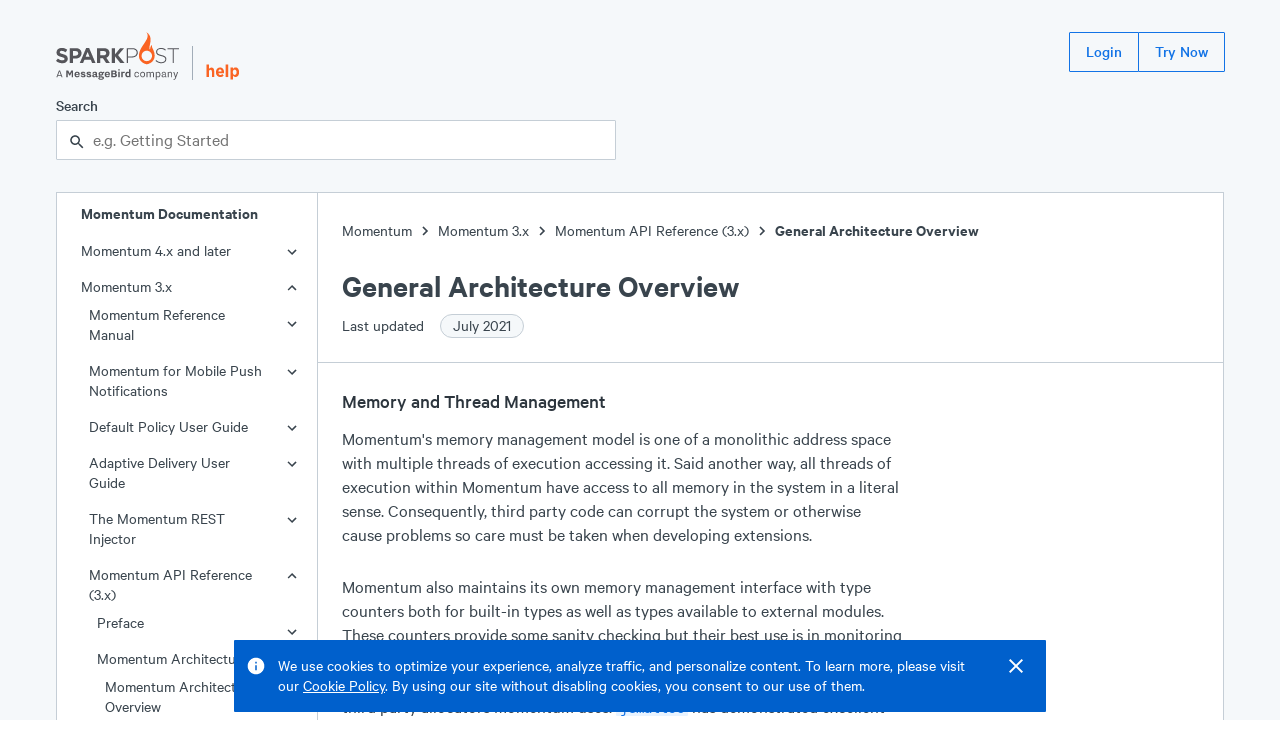

--- FILE ---
content_type: text/html; charset=UTF-8
request_url: https://support.sparkpost.com/momentum/3/3-api/arch-overview
body_size: 14005
content:
<!DOCTYPE html><html lang="en"><head><meta charSet="utf-8"/><meta http-equiv="x-ua-compatible" content="ie=edge"/><meta name="viewport" content="width=device-width, initial-scale=1.0"/><link rel="canonical" href="/momentum/3/3-api/arch-overview"/><link rel="shortcut icon" type="image/png" href="/favicon.png"/><meta name="robots" content="index, follow, max-image-preview:large, max-snippet:-1, max-video-preview:-1"/><title>General Architecture Overview</title><meta property="og:title" content="General Architecture Overview"/><meta name="twitter:title" content="General Architecture Overview"/><meta name="description" content="Momentum&#x27;s memory management model is one of a monolithic address space with multiple threads of execution accessing it Said another way all threads of execution within Momentum have access to all memory in the system in a literal sense Consequently third party code can corrupt the system or otherwise cause..."/><meta property="og:description" content="Momentum&#x27;s memory management model is one of a monolithic address space with multiple threads of execution accessing it Said another way all threads of execution within Momentum have access to all memory in the system in a literal sense Consequently third party code can corrupt the system or otherwise cause..."/><meta name="twitter:description" content="Momentum&#x27;s memory management model is one of a monolithic address space with multiple threads of execution accessing it Said another way all threads of execution within Momentum have access to all memory in the system in a literal sense Consequently third party code can corrupt the system or otherwise cause..."/><meta name="og:locale" content="en_US"/><meta name="og:url" content="/momentum/3/3-api/arch-overview"/><meta name="og:site_name" content="SparkPost Support"/><meta name="twitter:site" content="SparkPost Support"/><meta property="og:type" content="article"/><meta property="og:image" content="/SparkPostLogo.png"/><meta name="twitter:image" content="/SparkPostLogo.png"/><meta name="twitter:card" content="summary_large_image"/><meta name="next-head-count" content="20"/><link rel="preload" href="/assets/Calibre.woff2" as="font" type="font/woff2" crossorigin="anonymous"/><link rel="preload" href="/assets/Calibre-Medium.woff2" as="font" type="font/woff2" crossorigin="anonymous"/><link rel="preload" href="/assets/Calibre-SemiBold.woff2" as="font" type="font/woff2" crossorigin="anonymous"/><link rel="preload" href="/_next/static/css/ce9220bf5d58986b.css" as="style"/><link rel="stylesheet" href="/_next/static/css/ce9220bf5d58986b.css" data-n-g=""/><noscript data-n-css=""></noscript><script defer="" nomodule="" src="/_next/static/chunks/polyfills-5cd94c89d3acac5f.js"></script><script src="/_next/static/chunks/webpack-8bc08b58370d8f3a.js" defer=""></script><script src="/_next/static/chunks/framework-61797008a55d4ad5.js" defer=""></script><script src="/_next/static/chunks/main-b2869194e908690a.js" defer=""></script><script src="/_next/static/chunks/pages/_app-98d9499f5af53c01.js" defer=""></script><script src="/_next/static/chunks/398-1ab724a93fcf8a55.js" defer=""></script><script src="/_next/static/chunks/267-2c00e16719307b69.js" defer=""></script><script src="/_next/static/chunks/371-d72a3ec69d82e3ac.js" defer=""></script><script src="/_next/static/chunks/178-8722115da8a6f3f1.js" defer=""></script><script src="/_next/static/chunks/114-97f93fc06c128d09.js" defer=""></script><script src="/_next/static/chunks/pages/momentum/%5B...slug%5D-a7816dc88a86298f.js" defer=""></script><script src="/_next/static/2MtTJNqz7sB5Gv-V5MNTc/_buildManifest.js" defer=""></script><script src="/_next/static/2MtTJNqz7sB5Gv-V5MNTc/_ssgManifest.js" defer=""></script><script src="/_next/static/2MtTJNqz7sB5Gv-V5MNTc/_middlewareManifest.js" defer=""></script><style data-styled="" data-styled-version="5.3.3">.eBXsGv{display:-webkit-box;display:-webkit-flex;display:-ms-flexbox;display:flex;-webkit-flex-direction:column;-ms-flex-direction:column;flex-direction:column;min-height:100vh;background-color:#f5f8fa;}/*!sc*/
.iKeaEP{position:fixed;right:1.5rem;top:0px;display:-webkit-box;display:-webkit-flex;display:-ms-flexbox;display:flex;-webkit-flex-direction:column;-ms-flex-direction:column;flex-direction:column;z-index:100;}/*!sc*/
.ekftuJ{-webkit-flex:1;-ms-flex:1;flex:1;margin-left:auto;margin-right:auto;padding-left:1rem;padding-right:1rem;max-width:75rem;width:100%;}/*!sc*/
.qtlKr{position:absolute;display:inline-block;padding:0.5rem;top:0rem;left:0rem;background-color:#1273e6;}/*!sc*/
.cMfeXH{margin-top:2rem;margin-bottom:2rem;}/*!sc*/
.dZDFRj{height:2.5rem;display:-webkit-box;display:-webkit-flex;display:-ms-flexbox;display:flex;-webkit-box-pack:justify;-webkit-justify-content:space-between;-ms-flex-pack:justify;justify-content:space-between;margin-bottom:1.5rem;}/*!sc*/
.iehYfq{height:3rem;display:-webkit-box;display:-webkit-flex;display:-ms-flexbox;display:flex;-webkit-align-items:flex-end;-webkit-box-align:flex-end;-ms-flex-align:flex-end;align-items:flex-end;position:relative;}/*!sc*/
.bOWfwH{display:block;height:100%;}/*!sc*/
.hxhSFS{margin-left:0.75rem;margin-right:0.75rem;height:70%;width:1px;background-color:#a2adb8;}/*!sc*/
.kDeuhK{display:block;height:80%;}/*!sc*/
.zfKqQ{display:block;margin-top:15px;}/*!sc*/
@media screen and (min-width:448px){}/*!sc*/
@media screen and (min-width:720px){.zfKqQ{display:none;}}/*!sc*/
.bqeobR{display:none;}/*!sc*/
@media screen and (min-width:448px){}/*!sc*/
@media screen and (min-width:720px){.bqeobR{display:block;}}/*!sc*/
.kzHlXr{display:-webkit-inline-box;display:-webkit-inline-flex;display:-ms-inline-flexbox;display:inline-flex;-webkit-align-items:center;-webkit-box-align:center;-ms-flex-align:center;align-items:center;}/*!sc*/
.hymEkR{max-width:35rem;}/*!sc*/
.gPgzYL{position:relative;}/*!sc*/
.OthxB{display:block;font-weight:500;margin-bottom:0.25rem;}/*!sc*/
.iHvSCV{line-height:1.25rem;font-size:1rem;}/*!sc*/
.cEXpeD{padding-right:0.5rem;}/*!sc*/
.bWWnQf{display:-webkit-box;display:-webkit-flex;display:-ms-flexbox;display:flex;}/*!sc*/
.fQXfyM{-webkit-flex:1;-ms-flex:1;flex:1;}/*!sc*/
.bntscq{position:absolute;z-index:1;top:0rem;line-height:2.5rem;height:2.5rem;left:0.75rem;}/*!sc*/
.MmkJY{padding-left:calc(0px + 1rem);padding-right:calc(0px + 1rem);width:100%;border:1px solid #c5ced6;border-radius:1px;background-color:#ffffff;color:#39444d;height:2.5rem;line-height:2.5rem;padding-top:0rem;padding-bottom:0rem;}/*!sc*/
.cMaUUc{display:-webkit-box;display:-webkit-flex;display:-ms-flexbox;display:flex;width:100%;background-color:#ffffff;border:1px solid #c5ced6;}/*!sc*/
.iFrdJq{-webkit-flex:0;-ms-flex:0;flex:0;border-right:1px solid #c5ced6;display:none;}/*!sc*/
@media screen and (min-width:448px){}/*!sc*/
@media screen and (min-width:720px){.iFrdJq{display:block;}}/*!sc*/
.iTGqLV{width:100%;position:-webkit-sticky;position:sticky;top:0rem;}/*!sc*/
@media screen and (min-width:448px){}/*!sc*/
@media screen and (min-width:720px){.iTGqLV{width:260px;}}/*!sc*/
.kuQMYI{display:none;font-size:1rem;line-height:1.25rem;font-weight:600;padding-left:1.5rem;}/*!sc*/
@media screen and (min-width:448px){}/*!sc*/
@media screen and (min-width:720px){.kuQMYI{display:inline-block;}}/*!sc*/
.dzhGd{font-size:1rem;line-height:1.25rem;position:relative;}/*!sc*/
.hDDvLf{position:absolute;right:1rem;top:6px;width:24px;height:24px;}/*!sc*/
.jTZtQi{padding-top:1.25rem;padding-bottom:1.25rem;margin-top:1.25rem;border-top:1px solid #c5ced6;}/*!sc*/
.bFGHJE{padding-left:1.5rem;padding-right:1.5rem;}/*!sc*/
.bJuYP{padding-left:0.75rem;}/*!sc*/
.jKRBkO{display:inline-block;width:20px;height:20px;vertical-align:middle;}/*!sc*/
.jfKysC{width:16px;height:16px;background-color:#009f6a;border-radius:50%;}/*!sc*/
.PsNpT{padding-top:1.5rem;padding-bottom:1.5rem;-webkit-flex:1;-ms-flex:1;flex:1;overflow:hidden;position:relative;}/*!sc*/
.ectbiS{margin-bottom:1.5rem;}/*!sc*/
.imzSId{display:-webkit-inline-box;display:-webkit-inline-flex;display:-ms-inline-flexbox;display:inline-flex;-webkit-align-items:flex-end;-webkit-box-align:flex-end;-ms-flex-align:flex-end;align-items:flex-end;}/*!sc*/
.dfvsPW{font-size:2rem;line-height:2.5rem;font-weight:600;}/*!sc*/
.iltZRo{font-size:1rem;line-height:1.25rem;padding-top:0.5rem;max-width:35rem;}/*!sc*/
.cSZRcg{margin-left:0.75rem;}/*!sc*/
.ibmMHb{margin-top:1.5rem;margin-bottom:1.5rem;}/*!sc*/
.gDSvtE{padding-left:0rem;padding-right:0rem;}/*!sc*/
.dNTgve{max-width:35rem;margin-left:1.5rem;margin-right:1.5rem;}/*!sc*/
.isszIL{font-size:1.25rem;line-height:1.750rem;margin-bottom:0.75rem;padding-top:0.75rem;font-weight:500;color:#2c353d;}/*!sc*/
.TOoal{margin-bottom:1.75rem;}/*!sc*/
.jmvPMK{border-radius:1px;font-family:'SFMono-Regular',Monaco,Consolas,'Lucida Console',monospace;display:inline;background-color:#e8f3ff;color:#1273e6;padding-left:0.25rem;padding-right:0.25rem;line-height:inherit;font-size:75%;}/*!sc*/
.eubRzJ{font-size:1.5rem;line-height:2rem;font-weight:600;}/*!sc*/
.dVQPeV{display:-webkit-box;display:-webkit-flex;display:-ms-flexbox;display:flex;margin-top:1rem;}/*!sc*/
.iTUOSv{margin-right:0.75rem;}/*!sc*/
.hAwmYu{padding-top:3.5rem;padding-bottom:4rem;background-color:#39444d;color:#ffffff;display:-webkit-box;display:-webkit-flex;display:-ms-flexbox;display:flex;-webkit-box-pack:center;-webkit-justify-content:center;-ms-flex-pack:center;justify-content:center;}/*!sc*/
.lmsNnR{width:100%;max-width:75rem;padding-left:1rem;padding-right:1rem;}/*!sc*/
.dLOOBq{margin-top:4rem;margin-bottom:1rem;background-color:#ffffff;}/*!sc*/
.dUYIxj{display:-webkit-box;display:-webkit-flex;display:-ms-flexbox;display:flex;-webkit-box-pack:justify;-webkit-justify-content:space-between;-ms-flex-pack:justify;justify-content:space-between;}/*!sc*/
.keUpPT{font-size:1.125rem;font-weight:600;}/*!sc*/
.kyybZY{display:block;padding-left:2rem;margin-top:0.5rem;margin-bottom:0.75rem;color:#ffffff;}/*!sc*/
@media screen and (min-width:448px){}/*!sc*/
@media screen and (min-width:720px){.kyybZY{display:inline-block;margin-top:0rem;margin-bottom:0rem;}}/*!sc*/
.kBrkrr{display:block;padding-left:2rem;margin-bottom:0.75rem;color:#ffffff;}/*!sc*/
@media screen and (min-width:448px){}/*!sc*/
@media screen and (min-width:720px){.kBrkrr{display:inline-block;margin-bottom:0rem;}}/*!sc*/
data-styled.g2[id="sc-bdvvtL"]{content:"eBXsGv,iKeaEP,ekftuJ,qtlKr,cMfeXH,dZDFRj,iehYfq,bOWfwH,hxhSFS,kDeuhK,zfKqQ,bqeobR,kzHlXr,dYnyKb,hymEkR,gPgzYL,OthxB,iHvSCV,cEXpeD,bWWnQf,fQXfyM,bntscq,MmkJY,cMaUUc,iFrdJq,iTGqLV,kuQMYI,dzhGd,hDDvLf,jTZtQi,bFGHJE,bJuYP,jKRBkO,jfKysC,PsNpT,ectbiS,imzSId,dfvsPW,iltZRo,cSZRcg,ibmMHb,gDSvtE,dNTgve,isszIL,TOoal,jmvPMK,eubRzJ,dVQPeV,iTUOSv,hAwmYu,lmsNnR,dLOOBq,dUYIxj,keUpPT,kyybZY,kBrkrr,"}/*!sc*/
.dhUVCZ{font-size:1rem;line-height:1.25rem;font-weight:regular;}/*!sc*/
.bevMpt{font-size:1rem;line-height:1.25rem;font-weight:600;}/*!sc*/
data-styled.g4[id="sc-dkPtRN"]{content:"dhUVCZ,bevMpt,"}/*!sc*/
.dhJgJk{border:0 !important;-webkit-clip:rect(1px,1px,1px,1px) !important;clip:rect(1px,1px,1px,1px) !important;-webkit-clip-path:inset(50%) !important;clip-path:inset(50%) !important;height:1px !important;margin:-1px !important;overflow:hidden !important;padding:0 !important;position:absolute !important;width:1px !important;word-wrap:normal !important;}/*!sc*/
data-styled.g13[id="sc-kDTinF"]{content:"dhJgJk,"}/*!sc*/
.hwizXe > *{margin-right:-1px;}/*!sc*/
data-styled.g18[id="sc-ksdxgE"]{content:"hwizXe,"}/*!sc*/
.gwtBNt{display:-webkit-inline-box;display:-webkit-inline-flex;display:-ms-inline-flexbox;display:inline-flex;-webkit-align-items:center;-webkit-box-align:center;-ms-flex-align:center;align-items:center;border-radius:1px;-webkit-user-select:none;-moz-user-select:none;-ms-user-select:none;user-select:none;font-weight:500;-webkit-box-pack:center;-webkit-justify-content:center;-ms-flex-pack:center;justify-content:center;-webkit-text-decoration:none;text-decoration:none;white-space:nowrap;-webkit-transition-property:background,color,border,outline;transition-property:background,color,border,outline;-webkit-transition-duration:0.15s;transition-duration:0.15s;border:1px solid transparent;cursor:pointer;position:relative;outline:none;height:2.5rem;font-size:1rem;padding:0 1rem;}/*!sc*/
.gwtBNt:after{position:absolute;content:"";display:block;top:-3px;left:-3px;right:-3px;bottom:-3px;-webkit-transition:box-shadow 0.15s;transition:box-shadow 0.15s;border-radius:2px;box-shadow:none;pointer-events:none;}/*!sc*/
.gwtBNt:focus:after{z-index:1;box-shadow:0 0 0 2px #1273e6;}/*!sc*/
.gwtBNt,.gwtBNt:visited{border:1px solid #1273e6;background:transparent;color:#1273e6;}/*!sc*/
.gwtBNt:hover,.gwtBNt:visited:hover{background:#e8f3ff;}/*!sc*/
.gwtBNt:focus,.gwtBNt:visited:focus,.gwtBNt:hover,.gwtBNt:visited:hover{color:#1273e6;}/*!sc*/
.gwtBNt:active,.gwtBNt:visited:active{background:#cce3ff;}/*!sc*/
.bVlSZF{display:-webkit-inline-box;display:-webkit-inline-flex;display:-ms-inline-flexbox;display:inline-flex;-webkit-align-items:center;-webkit-box-align:center;-ms-flex-align:center;align-items:center;border-radius:1px;-webkit-user-select:none;-moz-user-select:none;-ms-user-select:none;user-select:none;font-weight:500;-webkit-box-pack:center;-webkit-justify-content:center;-ms-flex-pack:center;justify-content:center;-webkit-text-decoration:none;text-decoration:none;white-space:nowrap;-webkit-transition-property:background,color,border,outline;transition-property:background,color,border,outline;-webkit-transition-duration:0.15s;transition-duration:0.15s;border:1px solid transparent;cursor:pointer;position:relative;outline:none;height:2.5rem;font-size:1rem;padding:0 1rem;margin-right:0.75rem;}/*!sc*/
.bVlSZF:after{position:absolute;content:"";display:block;top:-3px;left:-3px;right:-3px;bottom:-3px;-webkit-transition:box-shadow 0.15s;transition:box-shadow 0.15s;border-radius:2px;box-shadow:none;pointer-events:none;}/*!sc*/
.bVlSZF:focus:after{z-index:1;box-shadow:0 0 0 2px #1273e6;}/*!sc*/
.bVlSZF,.bVlSZF:visited{border:1px solid #1273e6;background:transparent;color:#1273e6;}/*!sc*/
.bVlSZF:hover,.bVlSZF:visited:hover{background:#e8f3ff;}/*!sc*/
.bVlSZF:focus,.bVlSZF:visited:focus,.bVlSZF:hover,.bVlSZF:visited:hover{color:#1273e6;}/*!sc*/
.bVlSZF:active,.bVlSZF:visited:active{background:#cce3ff;}/*!sc*/
data-styled.g19[id="sc-hBUSln"]{content:"gwtBNt,bVlSZF,"}/*!sc*/
.kxtWBJ{-webkit-transition:0.15s cubic-bezier(.4,0,.3,1);transition:0.15s cubic-bezier(.4,0,.3,1);-webkit-transform:translateY(0%);-ms-transform:translateY(0%);transform:translateY(0%);opacity:1;}/*!sc*/
data-styled.g21[id="sc-fFeiMQ"]{content:"kxtWBJ,"}/*!sc*/
.HKThj{padding-left:0.25rem;padding-right:0.25rem;}/*!sc*/
data-styled.g26[id="sc-dlVxhl"]{content:"HKThj,"}/*!sc*/
.ihOOoE:last-of-type .sc-dlVxhl{display:none;}/*!sc*/
data-styled.g27[id="sc-kfPuZi"]{content:"ihOOoE,"}/*!sc*/
.cjEuMi{-webkit-text-decoration:none;text-decoration:none;color:#39444d;}/*!sc*/
.cjEuMi:visited{color:#39444d;}/*!sc*/
.cjEuMi:hover{color:#1273e6;}/*!sc*/
data-styled.g28[id="sc-fKVqWL"]{content:"cjEuMi,"}/*!sc*/
.deBTmI{margin-bottom:1.5rem;}/*!sc*/
data-styled.g29[id="sc-bBHxTw"]{content:"deBTmI,"}/*!sc*/
.epsTTS{display:-webkit-inline-box;display:-webkit-inline-flex;display:-ms-inline-flexbox;display:inline-flex;-webkit-align-items:center;-webkit-box-align:center;-ms-flex-align:center;align-items:center;white-space:nowrap;padding:0 0.75rem;padding-right:0.75rem;border-radius:9999em;height:1.5rem;font-size:1rem;font-weight:400;background:#f5f8fa;border:1px solid #c5ced6;color:#39444d;margin-left:0.75rem;}/*!sc*/
data-styled.g47[id="sc-iAKWXU"]{content:"epsTTS,"}/*!sc*/
.jEJbOC{display:-webkit-inline-box;display:-webkit-inline-flex;display:-ms-inline-flexbox;display:inline-flex;-webkit-align-items:center;-webkit-box-align:center;-ms-flex-align:center;align-items:center;}/*!sc*/
.jEJbOC > svg{margin:0 2px;}/*!sc*/
data-styled.g49[id="sc-cTAqQK"]{content:"jEJbOC,"}/*!sc*/
.Gdkwx:focus-within{position:relative;z-index:1;}/*!sc*/
data-styled.g148[id="sc-bUbRBg"]{content:"Gdkwx,"}/*!sc*/
.hbFSvJ{position:relative;outline:none;}/*!sc*/
.hbFSvJ:after{position:absolute;content:"";display:block;top:-2px;left:-2px;right:-2px;bottom:-2px;-webkit-transition:box-shadow 0.15s;transition:box-shadow 0.15s;border-radius:2px;box-shadow:none;pointer-events:none;}/*!sc*/
.hbFSvJ:focus-within:after{z-index:1;box-shadow:0 0 0 2px #1273e6;}/*!sc*/
data-styled.g150[id="sc-dSfdvi"]{content:"hbFSvJ,"}/*!sc*/
.kKyviF{outline:none;}/*!sc*/
data-styled.g151[id="sc-hZpJaK"]{content:"kKyviF,"}/*!sc*/
html{line-height:1.15;-webkit-text-size-adjust:100%;}/*!sc*/
body{margin:0;}/*!sc*/
main{display:block;}/*!sc*/
h1{font-size:2em;margin:0.67em 0;}/*!sc*/
hr{box-sizing:content-box;height:0;overflow:visible;}/*!sc*/
pre{font-family:monospace,monospace;font-size:1em;}/*!sc*/
a{background-color:transparent;}/*!sc*/
abbr[title]{border-bottom:none;-webkit-text-decoration:underline;text-decoration:underline;-webkit-text-decoration:underline dotted;text-decoration:underline dotted;}/*!sc*/
b,strong{font-weight:bolder;}/*!sc*/
code,kbd,samp{font-family:monospace,monospace;font-size:1em;}/*!sc*/
small{font-size:80%;}/*!sc*/
sub,sup{font-size:75%;line-height:0;position:relative;vertical-align:baseline;}/*!sc*/
sub{bottom:-0.25em;}/*!sc*/
sup{top:-0.5em;}/*!sc*/
img{border-style:none;}/*!sc*/
button,input,optgroup,select,textarea{font-family:inherit;font-size:100%;line-height:1.15;margin:0;}/*!sc*/
button,input{overflow:visible;}/*!sc*/
button,select{text-transform:none;}/*!sc*/
button,[type="button"],[type="reset"],[type="submit"]{-webkit-appearance:button;}/*!sc*/
button::-moz-focus-inner,[type="button"]::-moz-focus-inner,[type="reset"]::-moz-focus-inner,[type="submit"]::-moz-focus-inner{border-style:none;padding:0;}/*!sc*/
button:-moz-focusring,[type="button"]:-moz-focusring,[type="reset"]:-moz-focusring,[type="submit"]:-moz-focusring{outline:1px dotted ButtonText;}/*!sc*/
fieldset{padding:0.35em 0.75em 0.625em;}/*!sc*/
legend{box-sizing:border-box;color:inherit;display:table;max-width:100%;padding:0;white-space:normal;}/*!sc*/
progress{vertical-align:baseline;}/*!sc*/
textarea{overflow:auto;}/*!sc*/
[type="checkbox"],[type="radio"]{box-sizing:border-box;padding:0;}/*!sc*/
[type="number"]::-webkit-inner-spin-button,[type="number"]::-webkit-outer-spin-button{height:auto;}/*!sc*/
[type="search"]{-webkit-appearance:textfield;outline-offset:-2px;}/*!sc*/
[type="search"]::-webkit-search-decoration{-webkit-appearance:none;}/*!sc*/
::-webkit-file-upload-button{-webkit-appearance:button;font:inherit;}/*!sc*/
details{display:block;}/*!sc*/
summary{display:list-item;}/*!sc*/
template{display:none;}/*!sc*/
[hidden]{display:none;}/*!sc*/
html{position:relative;box-sizing:border-box;font-size:16px;}/*!sc*/
body{min-height:100%;margin:0;padding:0;color:#39444d;font-family:'Calibre',-apple-system,BlinkMacSystemFont,'San Francisco','Segoe UI',Roboto,Helvetica,sans-serif;font-size:1.125rem;line-height:1.5rem;font-weight:400;}/*!sc*/
*{box-sizing:inherit;}/*!sc*/
h1{font-size:2.75rem;line-height:3.5rem;}/*!sc*/
h2{font-size:2rem;line-height:2.5rem;}/*!sc*/
h3{font-size:1.5rem;line-height:2rem;}/*!sc*/
h4{font-size:1.25rem;line-height:1.750rem;}/*!sc*/
h5{font-size:1.125rem;line-height:1.5rem;}/*!sc*/
h6{font-size:1rem;line-height:1.25rem;}/*!sc*/
h1,h2,h3,h4,h5,h6,strong,b{font-weight:600;}/*!sc*/
small{font-size:1rem;line-height:1.25rem;}/*!sc*/
p,ul,ol{font-size:1.125rem;line-height:1.5rem;}/*!sc*/
code,pre{font-family:'SFMono-Regular',Monaco,Consolas,'Lucida Console',monospace;font-size:0.875rem;line-height:1rem;}/*!sc*/
ul,ol,dd,figure,pre,table,fieldset,hr{margin-top:0;}/*!sc*/
h1,h2,h3,h4,h5,h6,p,ul,ol,pre,table,fieldset{margin:0;}/*!sc*/
a,a:visited{color:#1273e6;-webkit-text-decoration:underline;text-decoration:underline;cursor:pointer;}/*!sc*/
a:hover,a:active,a:focus{color:#0060cc;}/*!sc*/
ul,ol{padding-left:1.5rem;}/*!sc*/
hr{margin:1.5rem 0;background:#c5ced6;border:none;height:1px;}/*!sc*/
::selection{color:#2c353d;background:#cce3ff;text-shadow:none;}/*!sc*/
[tabindex="-1"]:focus{outline:none;}/*!sc*/
data-styled.g159[id="sc-global-kgEcKj1"]{content:"sc-global-kgEcKj1,"}/*!sc*/
div:first-child > .sc-iWBNLc{padding-top:0;}/*!sc*/
data-styled.g163[id="sc-iWBNLc"]{content:"eCTOTm,"}/*!sc*/
.dKNbEV{display:inline-block;-webkit-text-decoration:none;text-decoration:none;-webkit-transition:0.15s;transition:0.15s;}/*!sc*/
.dKNbEV,.dKNbEV:visited{color:#626f7a;padding-left:0.5rem;opacity:0;}/*!sc*/
.dKNbEV:hover{color:#1273e6;}/*!sc*/
data-styled.g164[id="sc-hYQoXb"]{content:"dKNbEV,"}/*!sc*/
.ltEOq,.ltEOq:visited{color:#39444d;}/*!sc*/
.ltEOq:hover{color:#1273e6;}/*!sc*/
data-styled.g166[id="sc-ewSTlh"]{content:"ltEOq,"}/*!sc*/
.gDHQkJ{padding-left:1.75rem;margin:0rem;margin-bottom:1.25rem;}/*!sc*/
.gDHQkJ li p,.gDHQkJ li > div{padding:0rem;margin:0rem;}/*!sc*/
.gDHQkJ li{padding-left:0rem;line-height:1.5rem;position:relative;list-style-type:none;}/*!sc*/
.gDHQkJ li:before{display:block;content:'';height:5px;width:5px;position:absolute;left:-18px;border-radius:50%;top:9px;background-color:#2c353d;}/*!sc*/
data-styled.g167[id="sc-eicpiI"]{content:"gDHQkJ,"}/*!sc*/
.mRhN dl{max-width:35rem;margin-left:1.5rem;margin-right:1.5rem;}/*!sc*/
.mRhN dt{font-size:1rem;line-height:1.25rem;font-weight:600;margin-bottom:1.5rem;padding-top:0.75rem;}/*!sc*/
.mRhN dd,.mRhN dd p,.mRhN dd div{padding:0rem;margin-left:0rem;}/*!sc*/
data-styled.g169[id="sc-cVAmsi"]{content:"mRhN,"}/*!sc*/
.hkPZIR{list-style:none;}/*!sc*/
.hkPZIR a{color:inherit;-webkit-text-decoration:none;text-decoration:none;}/*!sc*/
.hkPZIR a:visited{color:inherit;}/*!sc*/
.hkPZIR a:hover{-webkit-text-decoration:underline;text-decoration:underline;}/*!sc*/
data-styled.g171[id="sc-ksHpcM"]{content:"hkPZIR,"}/*!sc*/
.iJdIcf{display:block;cursor:pointer;overflow-wrap:anywhere;}/*!sc*/
.iJdIcf,.iJdIcf:visited,.iJdIcf:active{-webkit-text-decoration:none;text-decoration:none;padding-top:0.5rem;padding-bottom:0.5rem;padding-right:3rem;padding-left:calc(1.5rem + 0.5rem * undefined);background-color:transparent;color:#39444d;}/*!sc*/
.iJdIcf:hover{background-color:#ebf0f5;color:#39444d;}/*!sc*/
.bmQfjd{display:block;cursor:pointer;overflow-wrap:anywhere;}/*!sc*/
.bmQfjd,.bmQfjd:visited,.bmQfjd:active{-webkit-text-decoration:none;text-decoration:none;padding-top:0.5rem;padding-bottom:0.5rem;padding-right:3rem;padding-left:calc(1.5rem + 0.5rem * 0);background-color:transparent;color:#39444d;}/*!sc*/
.bmQfjd:hover{background-color:#ebf0f5;color:#39444d;}/*!sc*/
data-styled.g174[id="sc-fydGpi"]{content:"iJdIcf,bmQfjd,"}/*!sc*/
.ddywDu{border:none;margin:0;padding:0;overflow:visible;width:auto;background:transparent;color:inherit;font:inherit;line-height:normal;-webkit-font-smoothing:inherit;-moz-osx-font-smoothing:inherit;-webkit-appearance:none;cursor:pointer;color:inherit;}/*!sc*/
.ddywDu::-moz-focus-inner{border:0;padding:0;}/*!sc*/
.ddywDu:hover{color:#1273e6;}/*!sc*/
data-styled.g175[id="sc-gnnDb"]{content:"ddywDu,"}/*!sc*/
.fOjrtz{border:none;margin:0;padding:0;overflow:visible;width:auto;background:transparent;color:inherit;font:inherit;line-height:normal;-webkit-font-smoothing:inherit;-moz-osx-font-smoothing:inherit;-webkit-appearance:none;}/*!sc*/
.fOjrtz::-moz-focus-inner{border:0;padding:0;}/*!sc*/
data-styled.g176[id="sc-cjrPHo"]{content:"fOjrtz,"}/*!sc*/
.ibzBiD{opacity:0;-webkit-text-decoration:none;text-decoration:none;z-index:-1;}/*!sc*/
.ibzBiD:focus{opacity:1;z-index:1;color:white;}/*!sc*/
data-styled.g177[id="sc-igXgud"]{content:"ibzBiD,"}/*!sc*/
</style></head><body><noscript><iframe title="Google Tag Manager (noscript)" src="//www.googletagmanager.com/ns.html?id=GTM-NFWT79" height="0" width="0" style="display:none;visibility:hidden"></iframe></noscript><div id="__next" data-reactroot=""><div display="flex" class="sc-bdvvtL eBXsGv"><div display="flex" class="sc-bdvvtL iKeaEP"></div><div width="100%" class="sc-bdvvtL ekftuJ"><div><a href="#main-content" display="inline-block" class="sc-bdvvtL sc-igXgud qtlKr ibzBiD">Skip to main content</a><div class="sc-bdvvtL cMfeXH"><header height="650" display="flex" class="sc-bdvvtL dZDFRj"><div height="700" display="flex" class="sc-bdvvtL iehYfq"><a display="block" height="100%" href="https://www.sparkpost.com" class="sc-bdvvtL bOWfwH"><svg height="100%" viewBox="0 0 500 193"><path fill="#55555a" d="m-.1 116.06 7.79-9.33c5.4 4.45 11.05 7.28 17.9 7.28 5.4 0 8.65-2.14 8.65-5.65v-.17c0-3.34-2.06-5.05-12.07-7.62C10.09 97.48 2.3 94.14 2.3 82.23v-.17c0-10.88 8.73-18.07 20.98-18.07 8.73 0 16.18 2.74 22.26 7.62l-6.85 9.93c-5.31-3.68-10.53-5.91-15.58-5.91-5.05 0-7.71 2.31-7.71 5.22v.17c0 3.94 2.57 5.22 12.93 7.88 12.16 3.17 19.01 7.54 19.01 17.98v.17c0 11.9-9.07 18.58-22 18.58-9.09.02-18.25-3.15-25.44-9.57zM55.43 64.85h24.49c14.3 0 22.95 8.48 22.95 20.72v.17c0 13.87-10.79 21.07-24.23 21.07H68.62v17.98H55.43V64.85zm23.63 30.23c6.59 0 10.44-3.94 10.44-9.08v-.17c0-5.91-4.11-9.08-10.7-9.08H68.62v18.33h10.44zM121.53 64.42h12.16l25.69 60.37h-13.79l-5.48-13.44h-25.34l-5.48 13.44H95.84l25.69-60.37zM135.4 99.7l-7.97-19.44-7.96 19.44h15.93zM165.62 64.85h27.4c7.62 0 13.53 2.14 17.47 6.08 3.34 3.34 5.14 8.05 5.14 13.7v.17c0 9.68-5.22 15.76-12.85 18.58l14.64 21.41h-15.41l-12.85-19.18H178.8v19.18h-13.19V64.85zm26.54 29.11c6.42 0 10.1-3.43 10.1-8.48v-.17c0-5.65-3.94-8.56-10.36-8.56h-13.1v17.21h13.36zM285.73 64.85h21.75c13.19 0 22.27 6.76 22.27 18.33v.17c0 12.59-10.88 19.09-23.38 19.09h-16.18v22.35h-4.45V64.85zm20.9 33.48c11.13 0 18.67-5.82 18.67-14.73v-.17c0-9.51-7.36-14.47-18.15-14.47H290.2v29.37h16.43zM401.06 116.06l2.91-3.34c6.59 6.08 12.67 8.91 21.49 8.91 8.99 0 15.16-5.05 15.16-11.9v-.17c0-6.34-3.34-10.02-16.96-12.76-14.38-2.91-20.21-7.79-20.21-16.87v-.17c0-8.91 8.14-15.76 19.27-15.76 8.74 0 14.47 2.4 20.55 7.28l-2.83 3.51c-5.65-4.88-11.3-6.76-17.9-6.76-8.82 0-14.64 5.05-14.64 11.3v.17c0 6.34 3.25 10.19 17.47 13.1 13.87 2.83 19.7 7.79 19.7 16.53v.17c0 9.68-8.31 16.36-19.87 16.36-9.58-.01-16.94-3.18-24.14-9.6zM470.76 68.96h-20.9v-4.11h46.24v4.11h-20.89v55.83h-4.45V68.96zM237.82 90.07l20.75-25.22h16.1l-24.34 28.47 26.1 31.47h-16.96l-21.64-26.76v26.76h-13.19V64.85h13.19v25.22z"></path><path fill="#fa6423" d="M387.37 51.19c-6.68 5.04-7.97 13.93-8.17 19.93-10.55-12.2 19.54-48.11-14.66-70.3 21.17 27.4-30.12 54.33-30.12 94.69 0 15.82 9.89 29.76 31.6 34.6 21.3-4.53 31.81-18.78 31.81-34.6 0-23.58-14.68-31.47-10.46-44.32zm-21.3 66c-11.6 0-21-9.4-21-21s9.4-21 21-21 21 9.4 21 21c-.01 11.6-9.41 21-21 21z"></path><path fill="#55555a" d="m5.52 181.92 2.27-6.39h12.22l2.27 6.39h4.09L16.02 154.5h-4.09L1.58 181.92h3.94zm13.41-9.44H8.87l5.03-14.11 5.03 14.11z"></path><path fill="#55555a" d="M47.29 181.92V162.6l6.16 11.99h3.45l6.16-11.99v19.32h5.96V154.5h-7.25l-6.41 12.44L49 154.5h-7.69v27.43h5.98zm38.01.49c4.78.16 9.89-2.68 10.4-7.86h-5.91c-.38 3.65-5.86 4.31-7.9 1.82-.83-.98-1.27-2.49-1.32-4.52H95.8c.14-3.91-.71-7.59-3.45-9.94-3.98-3.19-10.39-3.2-14.33.05-3.73 3.09-4.2 10.13-2.49 14.45 1.56 4.11 5.63 6.05 9.77 6zm4.43-13.86h-9.07c.34-2.85 1.69-4.55 4.53-4.57 2.85.02 4.21 1.72 4.54 4.57zm19.82 13.86c3.24-.02 6.97-.78 8.77-3.69 1-1.47 1.12-4.36.28-5.97-1.09-2.32-3.58-3.25-5.9-3.91-1.93-.78-6.56-.7-6.6-3.15-.01-1.49 1.44-2.06 2.81-2.06 1.8-.03 3.3 1.01 3.4 2.8h6.01c-.19-4.8-4.94-7.02-9.27-6.88-3.05.02-6.58.74-8.24 3.5-1.4 2.29-.91 6.03 1.37 7.59 1.96 1.5 4.86 2.05 7.11 2.63 1.29.34 2.52.57 3.36 1.38.79.83.48 2.46-.52 3.04-2.33 1.5-6.89.37-6.93-2.9h-6.01c.26 5.33 5.53 7.78 10.36 7.62zm23.28 0c3.24-.02 6.97-.78 8.77-3.69 1-1.47 1.12-4.36.28-5.97-1.09-2.32-3.58-3.25-5.9-3.91-1.93-.78-6.56-.7-6.6-3.15-.01-1.49 1.44-2.06 2.81-2.06 1.8-.03 3.3 1.01 3.4 2.8h6.01c-.19-4.8-4.94-7.02-9.27-6.88-3.05.02-6.58.74-8.24 3.5-1.4 2.29-.91 6.03 1.37 7.59 1.96 1.5 4.86 2.05 7.11 2.63 1.29.34 2.52.57 3.36 1.38.79.83.48 2.46-.52 3.04-2.33 1.5-6.89.37-6.93-2.9h-6.01c.27 5.33 5.54 7.78 10.36 7.62zm31.8 0c1.34.01 2.88-.32 3.89-.93v-4.13c-.99.55-3.06.88-2.91-.84v-8.45c.19-5.77-3.22-8.66-8.97-8.5-5.03-.18-10.04 2.34-9.91 8.11h5.72c.02-1.15.29-2.03.81-2.65.67-1 3.42-1.18 4.61-.63 1.79.81 1.65 2.96 1.68 4.71-3.93.5-9.23 0-12.24 3.06-1.64 1.67-1.86 4.86-.91 6.91 2.67 5.08 11.15 3.99 14.23-.09-.21 2.32 1.73 3.53 4 3.43zm-9.76-4.17c-1.04 0-1.79-.21-2.25-.63-1.08-.91-.89-3.23.35-3.92 1.22-.94 4.89-1.06 6.59-1.3v4.08c-1.38 1.09-2.84 1.78-4.69 1.77zm26.47 13.9c3.19-.02 6.29-.41 8.8-1.92 2.93-1.6 4.11-5.61 2.56-8.49-1.51-2.66-4.75-3.29-7.66-3.31-1.56-.11-6.93.34-8.11-.47-1.45-.79-.73-2.43.47-2.97 6.32 2.2 15.43-1.7 13.26-9.54 1.22-.56 2.44-.56 3.94-.59v-5.31c-2.55-.02-4.54.83-5.82 2.75-4.42-4.07-12.94-3.75-16.28 1.57-1.89 3.12-.81 7.93 2.33 9.83-4.1 1.44-4.91 6.36-.69 8.21-2.93.88-4.84 3.97-2.98 6.76 2.25 3.04 6.37 3.4 10.18 3.48zm-.05-20.84c-5.33.28-5.35-7.7-.05-7.47 5.32-.27 5.35 7.71.05 7.47zm.24 17.01c-2.12 0-3.64-.26-4.55-.77-1.89-.91-1.73-3.46.01-4.24h6.95c1.28 0 2.21.16 2.78.49.58.33.86.85.86 1.57-.17 2.76-3.31 2.84-6.05 2.95zm25.58-5.9c4.78.16 9.89-2.68 10.4-7.86h-5.91c-.38 3.65-5.86 4.31-7.9 1.82-.83-.98-1.27-2.49-1.32-4.52h15.23c.14-3.91-.71-7.59-3.45-9.94-3.98-3.19-10.39-3.2-14.33.05-3.73 3.09-4.2 10.13-2.49 14.45 1.57 4.11 5.63 6.05 9.77 6zm4.44-13.86h-9.07c.34-2.85 1.69-4.55 4.53-4.57 2.85.02 4.2 1.72 4.54 4.57zm23.66 13.37c3.5 0 6.15-.69 7.95-2.08 2.86-1.91 3.63-7.27 1.48-9.93-.81-.99-1.95-1.72-3.41-2.2 4.58-1.64 4.48-8.69.89-11.22-1.74-1.34-4.29-2-7.64-2h-11.44v27.43h12.17zm-1.38-16.32h-4.53v-6.19c1.45.06 5.45-.15 6.73.21 2.05.31 2.62 2.46 2.05 4.17-.68 1.64-2.49 1.77-4.25 1.81zm.64 11.41h-5.18v-6.78c1.62.07 6.18-.19 7.6.25 2.24.37 2.94 2.67 2.28 4.56-.75 1.81-2.75 1.92-4.7 1.97zm22.97-22.22v-5.41h-6.41v5.41h6.41zm-.15 27.13v-21.87h-6.11v21.87h6.11zm12.27 0v-15.53c1.68-2.11 5.32-2.16 7.69-1.13v-5.21c-2.99-1.32-6.98-.07-8.38 3v-3h-5.42v21.87h6.11zm19.25.49c2.56.02 5.14-.99 6.51-3.1v2.61h5.42v-32.54h-6.11v12.73c-2.89-3.61-9.15-3.25-12.24.07-3.23 3.28-3.62 9.9-2.14 14.13 1.27 3.84 4.68 6.15 8.56 6.1zm1.82-5.01c-5.53.33-6.03-7.9-3.73-11.19 1.6-2.26 5.8-2.05 7.73-.16v9.88c-1.05.96-2.49 1.48-4 1.47z"></path><path fill="#55555a" d="M325.93 182.41c4.61.19 8.59-3.07 8.67-7.82h-3.65c.04 5.04-7.03 6.07-9.64 2.62-1.03-1.34-1.55-3.34-1.55-6.01s.52-4.67 1.55-5.98c2.59-3.39 9.67-2.43 9.64 2.59h3.65c-.14-7.79-10.02-9.96-15.29-5.52-3.4 2.93-3.8 8.67-2.86 12.84.9 4.57 5.01 7.44 9.48 7.28zm23.31 0c9.08.19 11.57-9.35 9.01-16.63-3.11-8.43-16.95-7.36-18.51 1.57-1.6 7.19 1.05 15.2 9.5 15.06zm0-3.19c-4.69-.07-6.13-3.35-6.16-8.01.03-4.67 1.48-7.89 6.16-7.96 4.68.07 6.13 3.29 6.16 7.96-.03 4.65-1.48 7.94-6.16 8.01zm19.86 2.7v-16.51c1.81-2.28 6.64-3.21 8.42-.5.78 1.34.82 2.97.85 4.68v12.34h3.7c-.09-2.24.24-14.18-.25-16.12 1.79-2.46 6.79-3.82 8.7-.87.75 1.34.78 2.97.81 4.66v12.34h3.7v-13.17c-.02-2.91-.46-5.22-2.18-7.05-3.34-2.98-9.34-1.8-11.77 1.74-2.22-4.85-10.04-4.28-12.62-.15v-2.75h-3.06v21.38h3.7zm36.97 9.73v-11.94c2.97 3.52 9.09 3.62 12.22.12 2.06-2.31 2.76-5.27 2.76-8.72.04-4.5-1.47-8.85-5.62-10.47-3.47-1.33-7.76-.4-10.01 2.56v-2.65h-3.06v31.11h3.71zm5.17-12.43c-2.03.02-3.86-.75-5.18-2.11v-11.75c2.3-2.59 7.66-3.03 9.71-.02 2.81 4.07 2.21 14.2-4.53 13.88zm31.8 3.19c1.01.01 2.19-.24 2.96-.69v-2.75c-1.02.61-3.19.95-3.06-.84v-9.78c.14-5.21-2.22-8.49-7.74-8.31-4.66-.18-8.92 2.42-8.72 7.67h3.6c-.23-4.39 3.57-5.37 7.06-4.3 2.32 1 2.05 3.79 2.11 6.02-3.21.38-7.73.22-10.6 1.9-2.61 1.34-3.6 4.66-2.56 7.38 2.17 5.3 10.71 4.46 13.75.39-.2 2.05 1.05 3.4 3.2 3.31zm-9.71-2.9c-1.28 0-2.25-.28-2.91-.85-1.51-1.22-1.23-4.11.41-5.07 1.64-1.29 6.2-1.39 8.42-1.7v5.36c-1.76 1.44-3.55 2.28-5.92 2.26zm21.04 2.41v-16.51c2.02-2.27 7.18-3.22 9.14-.5.83 1.33.88 2.96.91 4.68v12.34h3.7v-13.17c-.02-2.93-.49-5.25-2.29-7.05-3.35-2.83-9.68-2.02-12.1 1.6v-2.75h-3.06v21.38h3.7zm21.52 10.22c4.15.19 6.27-3.23 7.44-6.73l9.12-24.87h-3.8l-5.91 17.45-5.96-17.45h-3.99l7.94 21.87c-1.54 3.95-1.96 7.93-7.29 6.19v3.15c.65.27 1.53.4 2.45.39z"></path></svg></a><div height="70%" width="1px" class="sc-bdvvtL hxhSFS"></div><a display="block" height="80%" href="https://www.sparkpost.com/docs" class="sc-bdvvtL kDeuhK"><svg height="100%" xmlns="http://www.w3.org/2000/svg" viewBox="0 0 150 136" fill="#fa6423"><path d="M5,80.52h9V96.6c1.89-2.68,4.26-5.11,8.39-5.11,6.08,0,9.61,4.36,9.61,11.28v22.75H24v-20c0-3.9-1.82-5.88-4.94-5.88s-5.06,2-5.06,5.88v20H5Z"></path><path d="M38,108.61v-.56c0-9.84,6.13-17,14.48-17,9.47,0,14.11,7.73,14.11,17.63,0,.49,0,1.55-.06,2.85H46.75c.74,4.39,3.46,6.68,7.18,6.68,2.72,0,4.83-1.24,6.93-3.28l4.52,5.32a15.32,15.32,0,0,1-11.82,5.32C44.77,125.56,38,118.94,38,108.61Zm20-3.09c-.37-4.58-2.35-7.42-5.63-7.42s-5.32,2.72-5.82,7.42Z"></path><path d="M72,80.52h9v45H72Z"></path><path d="M89,91.52h9V96.1c1.87-2.78,4.45-5.2,8.73-5.2,6.38,0,12.27,5.38,12.27,16.71v1c0,11.32-5.84,16.71-12.27,16.71-4.33,0-6.92-2.41-8.73-4.89v14.11H89Zm21,17.07V108c0-5.66-2.8-9.27-6.47-9.27S97,102.3,97,108v.62c0,5.66,2.86,9.27,6.53,9.27S110,114.25,110,108.58Z"></path></svg></a></div><div display="block,,none" class="sc-bdvvtL zfKqQ"><button aria-controls="matchbox-drawer" class="sc-cjrPHo fOjrtz"><span class="sc-kDTinF dhJgJk">Open Menu</span><svg fill="currentColor" preserveAspectRatio="xMidYMid meet" viewBox="0 0 24 24" width="24" height="24" aria-hidden="true" style="vertical-align:middle"><path d="M3 18h18v-2H3v2zm0-5h18v-2H3v2zm0-7v2h18V6H3z"></path></svg></button></div><div display="none,,block" class="sc-bdvvtL bqeobR"><div display="inline-flex" class="sc-bdvvtL sc-ksdxgE kzHlXr hwizXe"><a type="button" class="sc-bdvvtL sc-hBUSln dYnyKb gwtBNt" href="https://app.sparkpost.com/auth"><span class="sc-fFeiMQ kxtWBJ">Login</span></a><a type="button" class="sc-bdvvtL sc-hBUSln dYnyKb gwtBNt" href="https://app.sparkpost.com/join?plan=free-0817&amp;sfdcid=7016000000198J1&amp;src=SP-Website"><span class="sc-fFeiMQ kxtWBJ">Try Now</span></a></div></div></header><div class="sc-bdvvtL hymEkR"><div class="sc-bdvvtL gPgzYL"><form novalidate="" action="" autoComplete="off" role="search"><div class="sc-tAExr hYaSDI"><label display="block" id="algolia-searchLabel" for="algolia-search" font-weight="500" class="sc-bdvvtL OthxB"><div font-size="200" class="sc-bdvvtL iHvSCV"><span><span class="sc-bdvvtL cEXpeD">Search</span></span></div></label><div display="flex" class="sc-bdvvtL bWWnQf"><div class="sc-bdvvtL sc-bUbRBg fQXfyM Gdkwx"><div class="sc-bdvvtL gPgzYL"><span height="2.5rem" class="sc-bdvvtL bntscq"><svg fill="currentColor" preserveAspectRatio="xMidYMid meet" viewBox="0 0 24 24" width="18" height="18" aria-hidden="true" style="vertical-align:middle"><path d="M15.5 14h-.79l-.28-.27C15.41 12.59 16 11.11 16 9.5 16 5.91 13.09 3 9.5 3S3 5.91 3 9.5 5.91 16 9.5 16c1.61 0 3.09-.59 4.23-1.57l.27.28v.79l5 4.99L20.49 19l-4.99-5zm-6 0C7.01 14 5 11.99 5 9.5S7.01 5 9.5 5 14 7.01 14 9.5 11.99 14 9.5 14z"></path></svg></span><div class="sc-bdvvtL sc-dSfdvi dYnyKb hbFSvJ"><input type="text" aria-invalid="false" value="" id="algolia-search" placeholder="e.g. Getting Started" style="cursor:auto" width="100%" color="gray.900" height="2.5rem" class="sc-bdvvtL sc-hZpJaK MmkJY kKyviF"/></div></div></div></div></div></form></div></div></div><div display="flex" width="100%" class="sc-bdvvtL cMaUUc"><div display="none,,block" class="sc-bdvvtL iFrdJq"><div width="100%,,260px" class="sc-bdvvtL iTGqLV"><a href="/momentum" class="sc-fydGpi iJdIcf"><div display="none,,inline-block" font-size="200" font-weight="semibold" class="sc-bdvvtL kuQMYI">Momentum Documentation</div></a><div font-size="200" class="sc-bdvvtL dzhGd"><a href="/momentum/4" class="sc-fydGpi bmQfjd">Momentum 4.x and later</a><button width="24px" height="24px" aria-expanded="false" aria-controls="/momentum/4__items" class="sc-bdvvtL sc-gnnDb hDDvLf ddywDu"><span class="sc-kDTinF dhJgJk">Expand Menu</span><svg fill="currentColor" preserveAspectRatio="xMidYMid meet" viewBox="0 0 24 24" width="18" height="18" aria-hidden="true" style="vertical-align:middle"><path d="M7.41 8.59L12 13.17l4.59-4.58L18 10l-6 6-6-6 1.41-1.41z"></path></svg></button><div id="/momentum/4__items" class="sc-bdvvtL dYnyKb"></div></div><div font-size="200" class="sc-bdvvtL dzhGd"><a href="/momentum/3" class="sc-fydGpi bmQfjd">Momentum 3.x</a><button width="24px" height="24px" aria-expanded="false" aria-controls="/momentum/3__items" class="sc-bdvvtL sc-gnnDb hDDvLf ddywDu"><span class="sc-kDTinF dhJgJk">Expand Menu</span><svg fill="currentColor" preserveAspectRatio="xMidYMid meet" viewBox="0 0 24 24" width="18" height="18" aria-hidden="true" style="vertical-align:middle"><path d="M7.41 8.59L12 13.17l4.59-4.58L18 10l-6 6-6-6 1.41-1.41z"></path></svg></button><div id="/momentum/3__items" class="sc-bdvvtL dYnyKb"></div></div><div font-size="200" class="sc-bdvvtL dzhGd"><a href="/momentum/mobile" class="sc-fydGpi bmQfjd">Momentum Mobile</a><button width="24px" height="24px" aria-expanded="false" aria-controls="/momentum/mobile__items" class="sc-bdvvtL sc-gnnDb hDDvLf ddywDu"><span class="sc-kDTinF dhJgJk">Expand Menu</span><svg fill="currentColor" preserveAspectRatio="xMidYMid meet" viewBox="0 0 24 24" width="18" height="18" aria-hidden="true" style="vertical-align:middle"><path d="M7.41 8.59L12 13.17l4.59-4.58L18 10l-6 6-6-6 1.41-1.41z"></path></svg></button><div id="/momentum/mobile__items" class="sc-bdvvtL dYnyKb"></div></div><div font-size="200" class="sc-bdvvtL dzhGd"><a href="/momentum/changelog" class="sc-fydGpi bmQfjd">Changelog</a><button width="24px" height="24px" aria-expanded="false" aria-controls="/momentum/changelog__items" class="sc-bdvvtL sc-gnnDb hDDvLf ddywDu"><span class="sc-kDTinF dhJgJk">Expand Menu</span><svg fill="currentColor" preserveAspectRatio="xMidYMid meet" viewBox="0 0 24 24" width="18" height="18" aria-hidden="true" style="vertical-align:middle"><path d="M7.41 8.59L12 13.17l4.59-4.58L18 10l-6 6-6-6 1.41-1.41z"></path></svg></button><div id="/momentum/changelog__items" class="sc-bdvvtL dYnyKb"></div></div><div class="sc-bdvvtL jTZtQi"><a href="/submit-a-ticket" class="sc-fydGpi iJdIcf"><div class="sc-bdvvtL bFGHJE"><svg fill="currentColor" preserveAspectRatio="xMidYMid meet" viewBox="0 0 24 24" width="20" height="20" aria-hidden="true" style="vertical-align:middle"><path d="M20 2H4c-1.1 0-1.99.9-1.99 2L2 22l4-4h14c1.1 0 2-.9 2-2V4c0-1.1-.9-2-2-2zm-7 12h-2v-2h2v2zm0-4h-2V6h2v4z"></path></svg><span class="sc-bdvvtL bJuYP">Submit a Ticket</span></div></a><a target="_blank" rel="noreferrer" href="https://www.sparkpost.com/case-studies/" class="sc-fydGpi iJdIcf"><div class="sc-bdvvtL bFGHJE"><svg fill="currentColor" preserveAspectRatio="xMidYMid meet" viewBox="0 0 24 24" width="20" height="20" aria-hidden="true" style="vertical-align:middle"><path d="M16.5 13c-1.2 0-3.07.34-4.5 1-1.43-.67-3.3-1-4.5-1C5.33 13 1 14.08 1 16.25V19h22v-2.75c0-2.17-4.33-3.25-6.5-3.25zm-4 4.5h-10v-1.25c0-.54 2.56-1.75 5-1.75s5 1.21 5 1.75v1.25zm9 0H14v-1.25c0-.46-.2-.86-.52-1.22.88-.3 1.96-.53 3.02-.53 2.44 0 5 1.21 5 1.75v1.25zM7.5 12c1.93 0 3.5-1.57 3.5-3.5S9.43 5 7.5 5 4 6.57 4 8.5 5.57 12 7.5 12zm0-5.5c1.1 0 2 .9 2 2s-.9 2-2 2-2-.9-2-2 .9-2 2-2zm9 5.5c1.93 0 3.5-1.57 3.5-3.5S18.43 5 16.5 5 13 6.57 13 8.5s1.57 3.5 3.5 3.5zm0-5.5c1.1 0 2 .9 2 2s-.9 2-2 2-2-.9-2-2 .9-2 2-2z"></path></svg><span class="sc-bdvvtL bJuYP">Customers</span></div></a><a target="_blank" rel="noreferrer" href="https://www.sparkpost.com/blog/category/developer/" class="sc-fydGpi iJdIcf"><div class="sc-bdvvtL bFGHJE"><svg fill="currentColor" preserveAspectRatio="xMidYMid meet" viewBox="0 0 24 24" width="20" height="20" aria-hidden="true" style="vertical-align:middle"><path d="M9.4 16.6L4.8 12l4.6-4.6L8 6l-6 6 6 6 1.4-1.4zm5.2 0l4.6-4.6-4.6-4.6L16 6l6 6-6 6-1.4-1.4z"></path></svg><span class="sc-bdvvtL bJuYP">Developer Blog</span></div></a><a target="_blank" rel="noreferrer" href="https://developers.sparkpost.com/" class="sc-fydGpi iJdIcf"><div class="sc-bdvvtL bFGHJE"><svg fill="currentColor" preserveAspectRatio="xMidYMid meet" viewBox="0 0 24 24" width="20" height="20" aria-hidden="true" style="vertical-align:middle"><path d="M17 16l-4-4V8.82C14.16 8.4 15 7.3 15 6c0-1.66-1.34-3-3-3S9 4.34 9 6c0 1.3.84 2.4 2 2.82V12l-4 4H3v5h5v-3.05l4-4.2 4 4.2V21h5v-5h-4z"></path></svg><span class="sc-bdvvtL bJuYP">Developer Hub</span></div></a><a target="_blank" rel="noreferrer" href="https://status.sparkpost.com/" class="sc-fydGpi iJdIcf"><div class="sc-bdvvtL bFGHJE"><span display="inline-block" width="20px" height="20px" class="sc-bdvvtL jKRBkO"><div width="16px" height="16px" class="sc-bdvvtL jfKysC"></div></span><span class="sc-bdvvtL bJuYP">Service Status</span></div></a></div></div></div><div id="main-content" overflow="hidden" class="sc-bdvvtL PsNpT"><div class="sc-bdvvtL bFGHJE"><div class="sc-bdvvtL sc-bBHxTw ectbiS deBTmI"><div display="inline-flex" class="sc-bdvvtL sc-kfPuZi imzSId ihOOoE"><a href="/momentum" target="" rel="" font-size="200" font-weight="regular" class="sc-dkPtRN dhUVCZ sc-fKVqWL cjEuMi">Momentum</a><div class="sc-dlVxhl HKThj"><svg fill="currentColor" preserveAspectRatio="xMidYMid meet" viewBox="0 0 24 24" width="18" height="18" aria-hidden="true" style="vertical-align:middle"><path d="M10 6L8.59 7.41 13.17 12l-4.58 4.59L10 18l6-6z"></path></svg></div></div><div display="inline-flex" class="sc-bdvvtL sc-kfPuZi imzSId ihOOoE"><a href="/momentum/3" target="" rel="" font-size="200" font-weight="regular" class="sc-dkPtRN dhUVCZ sc-fKVqWL cjEuMi">Momentum 3.x</a><div class="sc-dlVxhl HKThj"><svg fill="currentColor" preserveAspectRatio="xMidYMid meet" viewBox="0 0 24 24" width="18" height="18" aria-hidden="true" style="vertical-align:middle"><path d="M10 6L8.59 7.41 13.17 12l-4.58 4.59L10 18l6-6z"></path></svg></div></div><div display="inline-flex" class="sc-bdvvtL sc-kfPuZi imzSId ihOOoE"><a href="/momentum/3/3-api" target="" rel="" font-size="200" font-weight="regular" class="sc-dkPtRN dhUVCZ sc-fKVqWL cjEuMi">Momentum API Reference (3.x)</a><div class="sc-dlVxhl HKThj"><svg fill="currentColor" preserveAspectRatio="xMidYMid meet" viewBox="0 0 24 24" width="18" height="18" aria-hidden="true" style="vertical-align:middle"><path d="M10 6L8.59 7.41 13.17 12l-4.58 4.59L10 18l6-6z"></path></svg></div></div><div display="inline-flex" class="sc-bdvvtL sc-kfPuZi imzSId ihOOoE"><a href="/momentum/3/3-api/arch-overview" target="" rel="" font-size="200" font-weight="semibold" class="sc-dkPtRN bevMpt sc-fKVqWL cjEuMi">General Architecture Overview</a><div class="sc-dlVxhl HKThj"><svg fill="currentColor" preserveAspectRatio="xMidYMid meet" viewBox="0 0 24 24" width="18" height="18" aria-hidden="true" style="vertical-align:middle"><path d="M10 6L8.59 7.41 13.17 12l-4.58 4.59L10 18l6-6z"></path></svg></div></div></div><h1 font-size="600" font-weight="semibold" class="sc-bdvvtL dfvsPW">General Architecture Overview</h1><div font-size="200" class="sc-bdvvtL iltZRo">Last updated <span class="sc-bdvvtL sc-iAKWXU cSZRcg epsTTS"><span class="sc-cTAqQK jEJbOC">July 2021</span></span></div></div><hr class="sc-bdvvtL ibmMHb"/><div class="sc-bdvvtL gDSvtE"><div class="sc-cVAmsi mRhN"><div class="sc-bdvvtL dNTgve"><div><h3 id="memory-and-thread-management" font-size="400" font-weight="medium" color="gray.1000" class="sc-bdvvtL sc-iWBNLc isszIL eCTOTm"><a href="/" class="sc-bdvvtL sc-ewSTlh dYnyKb ltEOq"></a> Memory and Thread Management<a href="#memory-and-thread-management" aria-hidden="true" class="sc-hYQoXb dKNbEV">#</a></h3></div></div>
<div class="sc-bdvvtL dNTgve"><p class="sc-bdvvtL TOoal">Momentum&#x27;s memory management model is one of a monolithic address space with multiple threads of execution accessing it. Said another way, all threads of execution within Momentum have access to all memory in the system in a literal sense. Consequently, third party code can corrupt the system or otherwise cause problems so care must be taken when developing extensions.</p></div>
<div class="sc-bdvvtL dNTgve"><p class="sc-bdvvtL TOoal">Momentum also maintains its own memory management interface with type counters both for built-in types as well as types available to external modules. These counters provide some sanity checking but their best use is in monitoring memory use and detecting memory leaks. Another benefit of using the Momentum memory management interface is that it provides access to the third party allocators Momentum uses. <code font-family="monospace" display="inline" color="blue.700" font-size="75%" class="sc-bdvvtL jmvPMK">jemalloc</code> has demonstrated excellent performance and stability and is in the process of becoming the default allocator.</p></div>
<div class="sc-bdvvtL dNTgve"><p class="sc-bdvvtL TOoal">Threads within Momentum are designed to be long-lived; either for the entire life of the server, or, in the case of thread pools that are online tunable in size, for a single configuration generation. Thread Pools are where blocking tasks should be performed. Momentum provides APIs for creating and maintaining appropriate thread pool sizes (as configured within the system) such that, should you need to perform a blocking task, just push the job to the thread pool and await completion.</p></div>
<div class="sc-bdvvtL dNTgve"><div><h3 id="task-management" font-size="400" font-weight="medium" color="gray.1000" class="sc-bdvvtL sc-iWBNLc isszIL eCTOTm"><a href="/" class="sc-bdvvtL sc-ewSTlh dYnyKb ltEOq"></a> Task Management<a href="#task-management" aria-hidden="true" class="sc-hYQoXb dKNbEV">#</a></h3></div></div>
<div class="sc-bdvvtL dNTgve"><p class="sc-bdvvtL TOoal">In Momentum, programmers are encouraged to scope all tasks to the relevant events or structures such as message, connection and so on. Momentum itself maintains its own long-running loops for the purpose of managing the server and its APIs are built around the notion of extended functionality being implemented in the context of the existing infrastructure and idioms. For example, when augmenting Momentum&#x27;s routing information handling, the best results will be achieved by continuing to embrace Momentum&#x27;s domain-container-centric model for message routing through the creation of synthetic domain-containers instead of working to implement per-message routing. Per-message routing is common in classical open source MTA products, but Momentum does things differently and, for such use cases, a different approach is necessary to achieve the best architecture.</p></div>
<div class="sc-bdvvtL dNTgve"><p class="sc-bdvvtL TOoal">Said another way, when implementing new functionality the best results will be achieved by embracing the Momentum way of doing things. If you find yourself needing to implement a great deal of additional infrastructure, create long-running self-contained loops for maintenance tasks, or otherwise subverting Momentum&#x27;s built-in functionality for a task, a better approach may need to be envisioned. In such cases, please seek assistance from support, professional services or engineering.</p></div>
<div class="sc-bdvvtL dNTgve"><div><h3 id="network-io" font-size="400" font-weight="medium" color="gray.1000" class="sc-bdvvtL sc-iWBNLc isszIL eCTOTm"><a href="/" class="sc-bdvvtL sc-ewSTlh dYnyKb ltEOq"></a> Network IO<a href="#network-io" aria-hidden="true" class="sc-hYQoXb dKNbEV">#</a></h3></div></div>
<div class="sc-bdvvtL dNTgve"><p class="sc-bdvvtL TOoal">Momentum leverages IO multiplexor APIs to manage its network connections for message reception and delivery as well as some other tasks such as DNS. An IO multiplexor is typically described in terms of a POSIX API, which includes two system calls: <code font-family="monospace" display="inline" color="blue.700" font-size="75%" class="sc-bdvvtL jmvPMK">select</code> and <code font-family="monospace" display="inline" color="blue.700" font-size="75%" class="sc-bdvvtL jmvPMK">poll</code>. Select is one of the oldest IO multiplexor APIs. It takes a bitmap which indicates which file descriptors it should watch for IO, and likewise returns the said bitmap. This is a fairly efficient interface, but it has a hard limitation of 1024 file descriptors. For a system such as Momentum, this is unacceptably limiting.</p></div>
<div class="sc-bdvvtL dNTgve"><p class="sc-bdvvtL TOoal">Poll has no such file descriptor limit. It may watch any number of file descriptors, but the problem is that its interface takes an array of data structures that must be built and maintained for each call. This isn&#x27;t difficult when a few dozen or hundred file descriptors are being watched, but when you are watching tens of thousands of file descriptors, creating the structure to pass to poll and then parsing the structures that are returned creates unacceptable overhead.</p></div>
<div class="sc-bdvvtL dNTgve"><p class="sc-bdvvtL TOoal">Unfortunately, there is no portable operating system interface that does not suffer from these problems. However, every modern operating system that we support (Solaris and Linux) has its own interface that solves these problems. As Linux is the most common platform we will explore that interface, but the Solaris interface is semantically identical.</p></div>
<div class="sc-bdvvtL dNTgve"><p class="sc-bdvvtL TOoal">Linux exposes an interface called <code font-family="monospace" display="inline" color="blue.700" font-size="75%" class="sc-bdvvtL jmvPMK">epoll</code> (we don&#x27;t know what exactly the &#x27;e&#x27; stands for but can assume it&#x27;s something like &#x27;enhanced&#x27;). <code font-family="monospace" display="inline" color="blue.700" font-size="75%" class="sc-bdvvtL jmvPMK">epoll</code> consists of a series of Linux system calls:</p></div>
<div class="sc-bdvvtL dNTgve"><ul class="sc-eicpiI gDHQkJ">
<li>
<div class="sc-bdvvtL dNTgve"><p class="sc-bdvvtL TOoal"><code font-family="monospace" display="inline" color="blue.700" font-size="75%" class="sc-bdvvtL jmvPMK">epoll_create</code> – Creates an epoll file descriptor called an epoll_set, to be used by subsequent epoll calls.</p></div>
</li>
<li>
<div class="sc-bdvvtL dNTgve"><p class="sc-bdvvtL TOoal"><code font-family="monospace" display="inline" color="blue.700" font-size="75%" class="sc-bdvvtL jmvPMK">epoll_ctl</code> – Used to add, modify and remove file descriptors from an epoll_set.</p></div>
</li>
<li>
<div class="sc-bdvvtL dNTgve"><p class="sc-bdvvtL TOoal"><code font-family="monospace" display="inline" color="blue.700" font-size="75%" class="sc-bdvvtL jmvPMK">epoll_wait</code> – Waits on a defined epoll_set, also taking an optional timeout argument. This is the semantic equivalent of a poll or select call, in that it is the only one that can block.</p></div>
</li>
</ul></div>
<div class="sc-bdvvtL dNTgve"><p class="sc-bdvvtL TOoal">There is a huge benefit to simplicity here. Basically, all the application has to do when there are events that need watching, is use <code font-family="monospace" display="inline" color="blue.700" font-size="75%" class="sc-bdvvtL jmvPMK">epoll_ctl</code> to push changes to those events into the <code font-family="monospace" display="inline" color="blue.700" font-size="75%" class="sc-bdvvtL jmvPMK">epoll_set</code>. Furthermore, when <code font-family="monospace" display="inline" color="blue.700" font-size="75%" class="sc-bdvvtL jmvPMK">epoll_wait</code> is called, it just takes the <code font-family="monospace" display="inline" color="blue.700" font-size="75%" class="sc-bdvvtL jmvPMK">epoll_set</code> as the argument and hands back an array of file descriptors that need action. The application then need only walk that array to figure out what needs to be done.</p></div></div></div><div class="sc-bdvvtL bFGHJE"><div font-size="500" font-weight="semibold" class="sc-bdvvtL eubRzJ">Was this page helpful?</div><div display="flex" class="sc-bdvvtL dVQPeV"><button type="button" class="sc-bdvvtL sc-hBUSln iTUOSv bVlSZF"><span class="sc-fFeiMQ kxtWBJ">Yes</span></button><button type="button" class="sc-bdvvtL sc-hBUSln dYnyKb gwtBNt" aria-controls="matchbox-modal"><span class="sc-fFeiMQ kxtWBJ">No</span></button></div></div></div></div></div></div><footer color="white" display="flex" class="sc-bdvvtL hAwmYu"><div width="100%" class="sc-bdvvtL lmsNnR"><hr class="sc-bdvvtL dLOOBq"/><div display="flex" class="sc-bdvvtL dUYIxj"><svg width="118" height="46" viewBox="0 0 500 193" fill="white"><path d="m-.1 116.06 7.79-9.33c5.4 4.45 11.05 7.28 17.9 7.28 5.4 0 8.65-2.14 8.65-5.65v-.17c0-3.34-2.06-5.05-12.07-7.62C10.09 97.48 2.3 94.14 2.3 82.23v-.17c0-10.88 8.73-18.07 20.98-18.07 8.73 0 16.18 2.74 22.26 7.62l-6.85 9.93c-5.31-3.68-10.53-5.91-15.58-5.91-5.05 0-7.71 2.31-7.71 5.22v.17c0 3.94 2.57 5.22 12.93 7.88 12.16 3.17 19.01 7.54 19.01 17.98v.17c0 11.9-9.07 18.58-22 18.58-9.09.02-18.25-3.15-25.44-9.57zM55.43 64.85h24.49c14.3 0 22.95 8.48 22.95 20.72v.17c0 13.87-10.79 21.07-24.23 21.07H68.62v17.98H55.43V64.85zm23.63 30.23c6.59 0 10.44-3.94 10.44-9.08v-.17c0-5.91-4.11-9.08-10.7-9.08H68.62v18.33h10.44zM121.53 64.42h12.16l25.69 60.37h-13.79l-5.48-13.44h-25.34l-5.48 13.44H95.84l25.69-60.37zM135.4 99.7l-7.97-19.44-7.96 19.44h15.93zM165.62 64.85h27.4c7.62 0 13.53 2.14 17.47 6.08 3.34 3.34 5.14 8.05 5.14 13.7v.17c0 9.68-5.22 15.76-12.85 18.58l14.64 21.41h-15.41l-12.85-19.18H178.8v19.18h-13.19V64.85zm26.54 29.11c6.42 0 10.1-3.43 10.1-8.48v-.17c0-5.65-3.94-8.56-10.36-8.56h-13.1v17.21h13.36zM285.73 64.85h21.75c13.19 0 22.27 6.76 22.27 18.33v.17c0 12.59-10.88 19.09-23.38 19.09h-16.18v22.35h-4.45V64.85zm20.9 33.48c11.13 0 18.67-5.82 18.67-14.73v-.17c0-9.51-7.36-14.47-18.15-14.47H290.2v29.37h16.43zM401.06 116.06l2.91-3.34c6.59 6.08 12.67 8.91 21.49 8.91 8.99 0 15.16-5.05 15.16-11.9v-.17c0-6.34-3.34-10.02-16.96-12.76-14.38-2.91-20.21-7.79-20.21-16.87v-.17c0-8.91 8.14-15.76 19.27-15.76 8.74 0 14.47 2.4 20.55 7.28l-2.83 3.51c-5.65-4.88-11.3-6.76-17.9-6.76-8.82 0-14.64 5.05-14.64 11.3v.17c0 6.34 3.25 10.19 17.47 13.1 13.87 2.83 19.7 7.79 19.7 16.53v.17c0 9.68-8.31 16.36-19.87 16.36-9.58-.01-16.94-3.18-24.14-9.6zM470.76 68.96h-20.9v-4.11h46.24v4.11h-20.89v55.83h-4.45V68.96zM237.82 90.07l20.75-25.22h16.1l-24.34 28.47 26.1 31.47h-16.96l-21.64-26.76v26.76h-13.19V64.85h13.19v25.22z"></path><path d="M387.37 51.19c-6.68 5.04-7.97 13.93-8.17 19.93-10.55-12.2 19.54-48.11-14.66-70.3 21.17 27.4-30.12 54.33-30.12 94.69 0 15.82 9.89 29.76 31.6 34.6 21.3-4.53 31.81-18.78 31.81-34.6 0-23.58-14.68-31.47-10.46-44.32zm-21.3 66c-11.6 0-21-9.4-21-21s9.4-21 21-21 21 9.4 21 21c-.01 11.6-9.41 21-21 21z"></path><path d="m5.52 181.92 2.27-6.39h12.22l2.27 6.39h4.09L16.02 154.5h-4.09L1.58 181.92h3.94zm13.41-9.44H8.87l5.03-14.11 5.03 14.11z"></path><path d="M47.29 181.92V162.6l6.16 11.99h3.45l6.16-11.99v19.32h5.96V154.5h-7.25l-6.41 12.44L49 154.5h-7.69v27.43h5.98zm38.01.49c4.78.16 9.89-2.68 10.4-7.86h-5.91c-.38 3.65-5.86 4.31-7.9 1.82-.83-.98-1.27-2.49-1.32-4.52H95.8c.14-3.91-.71-7.59-3.45-9.94-3.98-3.19-10.39-3.2-14.33.05-3.73 3.09-4.2 10.13-2.49 14.45 1.56 4.11 5.63 6.05 9.77 6zm4.43-13.86h-9.07c.34-2.85 1.69-4.55 4.53-4.57 2.85.02 4.21 1.72 4.54 4.57zm19.82 13.86c3.24-.02 6.97-.78 8.77-3.69 1-1.47 1.12-4.36.28-5.97-1.09-2.32-3.58-3.25-5.9-3.91-1.93-.78-6.56-.7-6.6-3.15-.01-1.49 1.44-2.06 2.81-2.06 1.8-.03 3.3 1.01 3.4 2.8h6.01c-.19-4.8-4.94-7.02-9.27-6.88-3.05.02-6.58.74-8.24 3.5-1.4 2.29-.91 6.03 1.37 7.59 1.96 1.5 4.86 2.05 7.11 2.63 1.29.34 2.52.57 3.36 1.38.79.83.48 2.46-.52 3.04-2.33 1.5-6.89.37-6.93-2.9h-6.01c.26 5.33 5.53 7.78 10.36 7.62zm23.28 0c3.24-.02 6.97-.78 8.77-3.69 1-1.47 1.12-4.36.28-5.97-1.09-2.32-3.58-3.25-5.9-3.91-1.93-.78-6.56-.7-6.6-3.15-.01-1.49 1.44-2.06 2.81-2.06 1.8-.03 3.3 1.01 3.4 2.8h6.01c-.19-4.8-4.94-7.02-9.27-6.88-3.05.02-6.58.74-8.24 3.5-1.4 2.29-.91 6.03 1.37 7.59 1.96 1.5 4.86 2.05 7.11 2.63 1.29.34 2.52.57 3.36 1.38.79.83.48 2.46-.52 3.04-2.33 1.5-6.89.37-6.93-2.9h-6.01c.27 5.33 5.54 7.78 10.36 7.62zm31.8 0c1.34.01 2.88-.32 3.89-.93v-4.13c-.99.55-3.06.88-2.91-.84v-8.45c.19-5.77-3.22-8.66-8.97-8.5-5.03-.18-10.04 2.34-9.91 8.11h5.72c.02-1.15.29-2.03.81-2.65.67-1 3.42-1.18 4.61-.63 1.79.81 1.65 2.96 1.68 4.71-3.93.5-9.23 0-12.24 3.06-1.64 1.67-1.86 4.86-.91 6.91 2.67 5.08 11.15 3.99 14.23-.09-.21 2.32 1.73 3.53 4 3.43zm-9.76-4.17c-1.04 0-1.79-.21-2.25-.63-1.08-.91-.89-3.23.35-3.92 1.22-.94 4.89-1.06 6.59-1.3v4.08c-1.38 1.09-2.84 1.78-4.69 1.77zm26.47 13.9c3.19-.02 6.29-.41 8.8-1.92 2.93-1.6 4.11-5.61 2.56-8.49-1.51-2.66-4.75-3.29-7.66-3.31-1.56-.11-6.93.34-8.11-.47-1.45-.79-.73-2.43.47-2.97 6.32 2.2 15.43-1.7 13.26-9.54 1.22-.56 2.44-.56 3.94-.59v-5.31c-2.55-.02-4.54.83-5.82 2.75-4.42-4.07-12.94-3.75-16.28 1.57-1.89 3.12-.81 7.93 2.33 9.83-4.1 1.44-4.91 6.36-.69 8.21-2.93.88-4.84 3.97-2.98 6.76 2.25 3.04 6.37 3.4 10.18 3.48zm-.05-20.84c-5.33.28-5.35-7.7-.05-7.47 5.32-.27 5.35 7.71.05 7.47zm.24 17.01c-2.12 0-3.64-.26-4.55-.77-1.89-.91-1.73-3.46.01-4.24h6.95c1.28 0 2.21.16 2.78.49.58.33.86.85.86 1.57-.17 2.76-3.31 2.84-6.05 2.95zm25.58-5.9c4.78.16 9.89-2.68 10.4-7.86h-5.91c-.38 3.65-5.86 4.31-7.9 1.82-.83-.98-1.27-2.49-1.32-4.52h15.23c.14-3.91-.71-7.59-3.45-9.94-3.98-3.19-10.39-3.2-14.33.05-3.73 3.09-4.2 10.13-2.49 14.45 1.57 4.11 5.63 6.05 9.77 6zm4.44-13.86h-9.07c.34-2.85 1.69-4.55 4.53-4.57 2.85.02 4.2 1.72 4.54 4.57zm23.66 13.37c3.5 0 6.15-.69 7.95-2.08 2.86-1.91 3.63-7.27 1.48-9.93-.81-.99-1.95-1.72-3.41-2.2 4.58-1.64 4.48-8.69.89-11.22-1.74-1.34-4.29-2-7.64-2h-11.44v27.43h12.17zm-1.38-16.32h-4.53v-6.19c1.45.06 5.45-.15 6.73.21 2.05.31 2.62 2.46 2.05 4.17-.68 1.64-2.49 1.77-4.25 1.81zm.64 11.41h-5.18v-6.78c1.62.07 6.18-.19 7.6.25 2.24.37 2.94 2.67 2.28 4.56-.75 1.81-2.75 1.92-4.7 1.97zm22.97-22.22v-5.41h-6.41v5.41h6.41zm-.15 27.13v-21.87h-6.11v21.87h6.11zm12.27 0v-15.53c1.68-2.11 5.32-2.16 7.69-1.13v-5.21c-2.99-1.32-6.98-.07-8.38 3v-3h-5.42v21.87h6.11zm19.25.49c2.56.02 5.14-.99 6.51-3.1v2.61h5.42v-32.54h-6.11v12.73c-2.89-3.61-9.15-3.25-12.24.07-3.23 3.28-3.62 9.9-2.14 14.13 1.27 3.84 4.68 6.15 8.56 6.1zm1.82-5.01c-5.53.33-6.03-7.9-3.73-11.19 1.6-2.26 5.8-2.05 7.73-.16v9.88c-1.05.96-2.49 1.48-4 1.47z"></path><path d="M325.93 182.41c4.61.19 8.59-3.07 8.67-7.82h-3.65c.04 5.04-7.03 6.07-9.64 2.62-1.03-1.34-1.55-3.34-1.55-6.01s.52-4.67 1.55-5.98c2.59-3.39 9.67-2.43 9.64 2.59h3.65c-.14-7.79-10.02-9.96-15.29-5.52-3.4 2.93-3.8 8.67-2.86 12.84.9 4.57 5.01 7.44 9.48 7.28zm23.31 0c9.08.19 11.57-9.35 9.01-16.63-3.11-8.43-16.95-7.36-18.51 1.57-1.6 7.19 1.05 15.2 9.5 15.06zm0-3.19c-4.69-.07-6.13-3.35-6.16-8.01.03-4.67 1.48-7.89 6.16-7.96 4.68.07 6.13 3.29 6.16 7.96-.03 4.65-1.48 7.94-6.16 8.01zm19.86 2.7v-16.51c1.81-2.28 6.64-3.21 8.42-.5.78 1.34.82 2.97.85 4.68v12.34h3.7c-.09-2.24.24-14.18-.25-16.12 1.79-2.46 6.79-3.82 8.7-.87.75 1.34.78 2.97.81 4.66v12.34h3.7v-13.17c-.02-2.91-.46-5.22-2.18-7.05-3.34-2.98-9.34-1.8-11.77 1.74-2.22-4.85-10.04-4.28-12.62-.15v-2.75h-3.06v21.38h3.7zm36.97 9.73v-11.94c2.97 3.52 9.09 3.62 12.22.12 2.06-2.31 2.76-5.27 2.76-8.72.04-4.5-1.47-8.85-5.62-10.47-3.47-1.33-7.76-.4-10.01 2.56v-2.65h-3.06v31.11h3.71zm5.17-12.43c-2.03.02-3.86-.75-5.18-2.11v-11.75c2.3-2.59 7.66-3.03 9.71-.02 2.81 4.07 2.21 14.2-4.53 13.88zm31.8 3.19c1.01.01 2.19-.24 2.96-.69v-2.75c-1.02.61-3.19.95-3.06-.84v-9.78c.14-5.21-2.22-8.49-7.74-8.31-4.66-.18-8.92 2.42-8.72 7.67h3.6c-.23-4.39 3.57-5.37 7.06-4.3 2.32 1 2.05 3.79 2.11 6.02-3.21.38-7.73.22-10.6 1.9-2.61 1.34-3.6 4.66-2.56 7.38 2.17 5.3 10.71 4.46 13.75.39-.2 2.05 1.05 3.4 3.2 3.31zm-9.71-2.9c-1.28 0-2.25-.28-2.91-.85-1.51-1.22-1.23-4.11.41-5.07 1.64-1.29 6.2-1.39 8.42-1.7v5.36c-1.76 1.44-3.55 2.28-5.92 2.26zm21.04 2.41v-16.51c2.02-2.27 7.18-3.22 9.14-.5.83 1.33.88 2.96.91 4.68v12.34h3.7v-13.17c-.02-2.93-.49-5.25-2.29-7.05-3.35-2.83-9.68-2.02-12.1 1.6v-2.75h-3.06v21.38h3.7zm21.52 10.22c4.15.19 6.27-3.23 7.44-6.73l9.12-24.87h-3.8l-5.91 17.45-5.96-17.45h-3.99l7.94 21.87c-1.54 3.95-1.96 7.93-7.29 6.19v3.15c.65.27 1.53.4 2.45.39z"></path></svg><ul font-size="300" font-weight="semibold" class="sc-bdvvtL sc-ksHpcM keUpPT hkPZIR"><li display="block,,inline-block" color="white" class="sc-bdvvtL kyybZY"><a href="https://www.sparkpost.com/features" target="_blank" rel="noreferrer">Features</a></li><li display="block,,inline-block" color="white" class="sc-bdvvtL kBrkrr"><a href="https://www.sparkpost.com/pricing" target="_blank" rel="noreferrer">Pricing</a></li><li display="block,,inline-block" color="white" class="sc-bdvvtL kBrkrr"><a href="https://www.sparkpost.com/blog" target="_blank" rel="noreferrer">Blog</a></li></ul></div></div></footer></div><div></div></div><script id="__NEXT_DATA__" type="application/json">{"props":{"pageProps":{"content":"\n### \u003ca name=\"arch.memory.thread\"\u003e\u003c/a\u003e Memory and Thread Management\n\nMomentum's memory management model is one of a monolithic address space with multiple threads of execution accessing it. Said another way, all threads of execution within Momentum have access to all memory in the system in a literal sense. Consequently, third party code can corrupt the system or otherwise cause problems so care must be taken when developing extensions.\n\nMomentum also maintains its own memory management interface with type counters both for built-in types as well as types available to external modules. These counters provide some sanity checking but their best use is in monitoring memory use and detecting memory leaks. Another benefit of using the Momentum memory management interface is that it provides access to the third party allocators Momentum uses. `jemalloc` has demonstrated excellent performance and stability and is in the process of becoming the default allocator.\n\nThreads within Momentum are designed to be long-lived; either for the entire life of the server, or, in the case of thread pools that are online tunable in size, for a single configuration generation. Thread Pools are where blocking tasks should be performed. Momentum provides APIs for creating and maintaining appropriate thread pool sizes (as configured within the system) such that, should you need to perform a blocking task, just push the job to the thread pool and await completion.\n\n### \u003ca name=\"arch.task.management\"\u003e\u003c/a\u003e Task Management\n\nIn Momentum, programmers are encouraged to scope all tasks to the relevant events or structures such as message, connection and so on. Momentum itself maintains its own long-running loops for the purpose of managing the server and its APIs are built around the notion of extended functionality being implemented in the context of the existing infrastructure and idioms. For example, when augmenting Momentum's routing information handling, the best results will be achieved by continuing to embrace Momentum's domain-container-centric model for message routing through the creation of synthetic domain-containers instead of working to implement per-message routing. Per-message routing is common in classical open source MTA products, but Momentum does things differently and, for such use cases, a different approach is necessary to achieve the best architecture.\n\nSaid another way, when implementing new functionality the best results will be achieved by embracing the Momentum way of doing things. If you find yourself needing to implement a great deal of additional infrastructure, create long-running self-contained loops for maintenance tasks, or otherwise subverting Momentum's built-in functionality for a task, a better approach may need to be envisioned. In such cases, please seek assistance from support, professional services or engineering.\n\n### \u003ca name=\"arch.network\"\u003e\u003c/a\u003e Network IO\n\nMomentum leverages IO multiplexor APIs to manage its network connections for message reception and delivery as well as some other tasks such as DNS. An IO multiplexor is typically described in terms of a POSIX API, which includes two system calls: `select` and `poll`. Select is one of the oldest IO multiplexor APIs. It takes a bitmap which indicates which file descriptors it should watch for IO, and likewise returns the said bitmap. This is a fairly efficient interface, but it has a hard limitation of 1024 file descriptors. For a system such as Momentum, this is unacceptably limiting.\n\nPoll has no such file descriptor limit. It may watch any number of file descriptors, but the problem is that its interface takes an array of data structures that must be built and maintained for each call. This isn't difficult when a few dozen or hundred file descriptors are being watched, but when you are watching tens of thousands of file descriptors, creating the structure to pass to poll and then parsing the structures that are returned creates unacceptable overhead.\n\nUnfortunately, there is no portable operating system interface that does not suffer from these problems. However, every modern operating system that we support (Solaris and Linux) has its own interface that solves these problems. As Linux is the most common platform we will explore that interface, but the Solaris interface is semantically identical.\n\nLinux exposes an interface called `epoll` (we don't know what exactly the 'e' stands for but can assume it's something like 'enhanced'). `epoll` consists of a series of Linux system calls:\n\n*   `epoll_create` – Creates an epoll file descriptor called an epoll_set, to be used by subsequent epoll calls.\n\n*   `epoll_ctl` – Used to add, modify and remove file descriptors from an epoll_set.\n\n*   `epoll_wait` – Waits on a defined epoll_set, also taking an optional timeout argument. This is the semantic equivalent of a poll or select call, in that it is the only one that can block.\n\nThere is a huge benefit to simplicity here. Basically, all the application has to do when there are events that need watching, is use `epoll_ctl` to push changes to those events into the `epoll_set`. Furthermore, when `epoll_wait` is called, it just takes the `epoll_set` as the argument and hands back an array of file descriptors that need action. The application then need only walk that array to figure out what needs to be done.\n","data":{"lastUpdated":"07/14/2021","title":"General Architecture Overview","description":"Momentum's memory management model is one of a monolithic address space with multiple threads of execution accessing it Said another way all threads of execution within Momentum have access to all memory in the system in a literal sense Consequently third party code can corrupt the system or otherwise cause..."},"categoryData":[{"label":"Adaptive Delivery User Guide","key":"3-ad"},{"label":"Momentum API Reference (3.x)","key":"3-api"},{"label":"Default Policy User Guide","key":"3-policy"},{"label":"Momentum for Mobile Push Notifications","key":"3-push"},{"label":" Momentum Reference Manual (3.x) ","key":"3-reference"},{"label":"The Momentum REST Injector","key":"3-rest"},{"label":"Momentum 3.x","key":"3"},{"label":"Configuration Options Reference","key":"config"},{"label":"MTA-STS Configuration Options Reference","key":"mta-sts"},{"label":"Non-Module-Specific Console Commands","key":"console-commands"},{"label":"Executable Commands Reference","key":"executable"},{"label":"Hook Points and C Functions Reference","key":"hooks"},{"label":"Momentum 4.x and later","key":"4"},{"label":"Lua Functions Reference","key":"lua"},{"label":"Modules Reference","key":"modules"},{"label":"Momentum 4.x Changelogs","key":"4"},{"label":"Momentum 5.x Changelogs","key":"5"},{"label":"Momentum Changelogs","key":"changelog"},{"label":"Legacy Momentum Changelogs","key":"legacy"},{"label":"Mobile Momentum","key":"mobile"},{"label":"Mobile Momentum Developer Guide","key":"mobile-developer-guide"},{"label":"Mobile Momentum Quick Start","key":"mobile-quick-start"},{"label":"Mobile Momentum Reference Manual","key":"mobile-reference"}]},"__N_SSG":true},"page":"/momentum/[...slug]","query":{"slug":["3","3-api","arch-overview"]},"buildId":"2MtTJNqz7sB5Gv-V5MNTc","isFallback":false,"gsp":true,"scriptLoader":[]}</script></body></html>

--- FILE ---
content_type: application/javascript; charset=UTF-8
request_url: https://support.sparkpost.com/_next/static/chunks/pages/index-c29263dc348a493a.js
body_size: -364
content:
(self.webpackChunk_N_E=self.webpackChunk_N_E||[]).push([[405],{45301:function(a,b,c){(window.__NEXT_P=window.__NEXT_P||[]).push(["/",function(){return c(5075)}])},51289:function(a,b,c){"use strict";var d=c(85893),e=c(9008),f=c(11163);b.Z=function(a){var b=a.title,c=void 0===b?"SparkPost Support":b,g=a.description,h=void 0===g?"SparkPost Support Docs":g,i=(0,f.useRouter)();return(0,d.jsxs)(e.default,{children:[(0,d.jsx)("meta",{charSet:"utf-8"}),(0,d.jsx)("meta",{httpEquiv:"x-ua-compatible",content:"ie=edge"}),(0,d.jsx)("meta",{name:"viewport",content:"width=device-width, initial-scale=1.0"}),(0,d.jsx)("link",{rel:"canonical",href:i.asPath}),(0,d.jsx)("link",{rel:"shortcut icon",type:"image/png",href:"/favicon.png"}),(0,d.jsx)("meta",{name:"robots",content:"index, follow, max-image-preview:large, max-snippet:-1, max-video-preview:-1"}),c&&(0,d.jsxs)(d.Fragment,{children:[(0,d.jsx)("title",{children:c}),(0,d.jsx)("meta",{property:"og:title",content:c}),(0,d.jsx)("meta",{name:"twitter:title",content:c}),(0,d.jsx)("meta",{name:"og:site_name",content:c})]}),h&&(0,d.jsxs)(d.Fragment,{children:[(0,d.jsx)("meta",{name:"description",content:h}),(0,d.jsx)("meta",{property:"og:description",content:h}),(0,d.jsx)("meta",{name:"twitter:description",content:h})]}),(0,d.jsx)("meta",{name:"og:locale",content:"en_US"}),(0,d.jsx)("meta",{name:"og:url",content:i.asPath}),(0,d.jsx)("meta",{name:"og:site_name",content:"SparkPost Support"}),(0,d.jsx)("meta",{name:"twitter:site",content:"SparkPost Support"}),(0,d.jsx)("meta",{property:"og:type",content:"article"}),(0,d.jsx)("meta",{property:"og:image",content:"/SparkPostLogo.png"}),(0,d.jsx)("meta",{name:"twitter:image",content:"/SparkPostLogo.png"}),(0,d.jsx)("meta",{name:"twitter:card",content:"summary_large_image"})]})}},5075:function(a,b,c){"use strict";c.r(b);var d=c(85893),e=c(51289);b.default=function(){return(0,d.jsxs)(d.Fragment,{children:[(0,d.jsx)(e.Z,{}),(0,d.jsx)("main",{})]})}},9008:function(a,b,c){a.exports=c(5443)}},function(a){a.O(0,[774,888,179],function(){return a(a.s=45301)}),_N_E=a.O()}])
//# sourceMappingURL=index-c29263dc348a493a.js.map